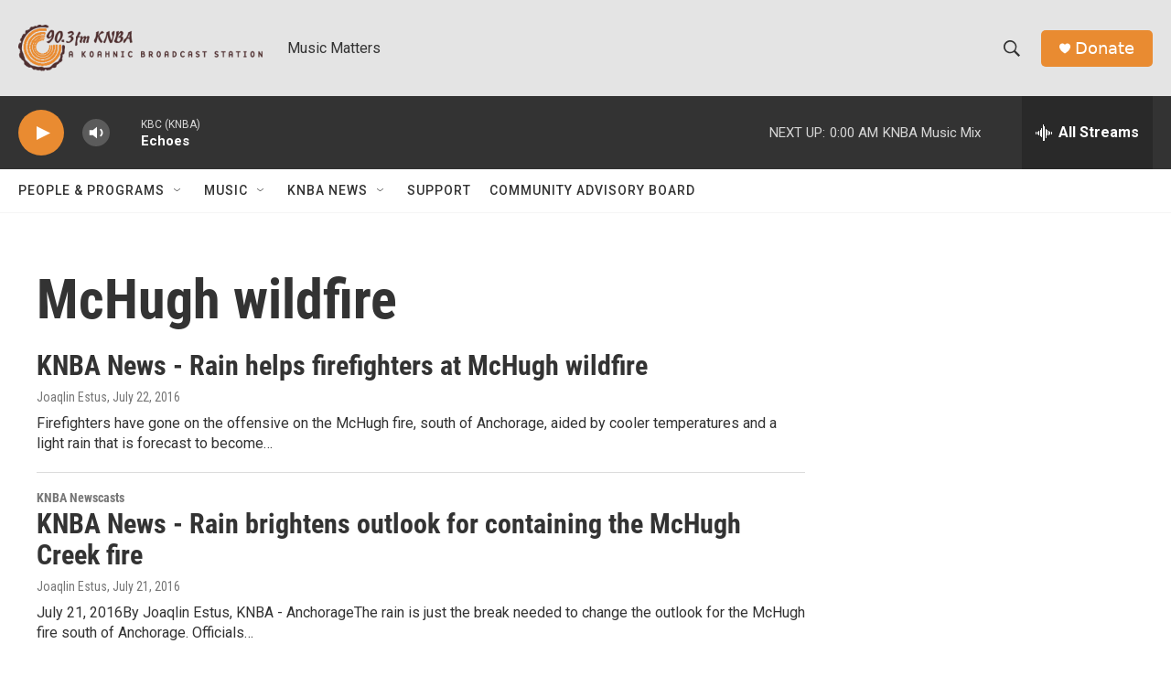

--- FILE ---
content_type: text/html; charset=utf-8
request_url: https://www.google.com/recaptcha/api2/aframe
body_size: 266
content:
<!DOCTYPE HTML><html><head><meta http-equiv="content-type" content="text/html; charset=UTF-8"></head><body><script nonce="_bKm_4bOiOs7djBDQiNrQg">/** Anti-fraud and anti-abuse applications only. See google.com/recaptcha */ try{var clients={'sodar':'https://pagead2.googlesyndication.com/pagead/sodar?'};window.addEventListener("message",function(a){try{if(a.source===window.parent){var b=JSON.parse(a.data);var c=clients[b['id']];if(c){var d=document.createElement('img');d.src=c+b['params']+'&rc='+(localStorage.getItem("rc::a")?sessionStorage.getItem("rc::b"):"");window.document.body.appendChild(d);sessionStorage.setItem("rc::e",parseInt(sessionStorage.getItem("rc::e")||0)+1);localStorage.setItem("rc::h",'1770103554789');}}}catch(b){}});window.parent.postMessage("_grecaptcha_ready", "*");}catch(b){}</script></body></html>